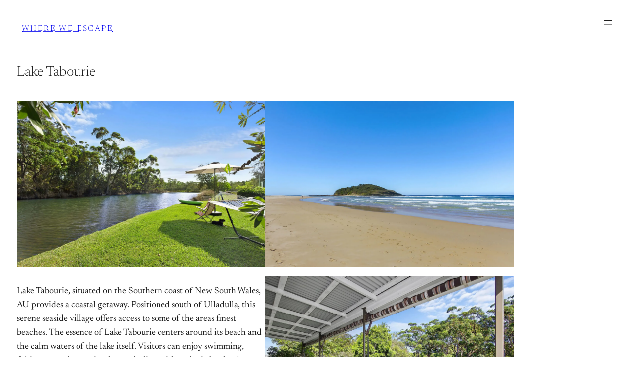

--- FILE ---
content_type: text/css; charset=UTF-8
request_url: https://whereweescape.com.au/wp-content/themes/homhero-livro-child/homhero-custom/css/homhero-style.css?ver=1715153322
body_size: 2244
content:
/* Parent Theme Overrides */
:root {
    --theme--primary-font: "Montserrat", sans-serif;   
    --theme--secondary-font: "Montserrat", sans-serif;  
    --text-size-largest: 1.375em;
    --text-size-larger: 1.25em;
    --text-size-large: 1.125em;
    --text-size-small: 0.875em;
    --text-size-smaller: 0.75em; 
    --text-size-smallest: 0.625em; 
    
    --theme--default-font-weight: 300;
    --theme--heading-font-weight: 600;
    --theme--button-font-weight: 600;
    --theme--input-font-weight: 400;

    --theme--inset-amount : var(--master--inset-amount);
    --page--inset-amount : var(--theme--inset-amount);

    --theme--footer-background-color: var(--theme--footer-color);
    --theme--footer-heading-color: var(--theme--footer-highlight-color);
    --global--admin-bar--height:32px;
}
@media screen and (max-width: 991px){
    :root{
        --theme--inset-amount: calc(var(--master--inset-amount) * 0.75);
    }
}
@media screen and (max-width: 575px){
    :root{
        --theme--inset-amount: calc(var(--master--inset-amount) * 0.5);
    }
}
html.js { margin-top: 0 !important; }
body.logged-in.admin-bar #page-wrapper { padding-top: 32px !important; }
@media screen and ( max-width: 782px ) {
    html.js { margin-top: 0 !important; }
    body.logged-in.admin-bar #page-wrapper { padding-top: 46px !important; }
}
body{
    font-size:16px;
}
body.mm-wrapper {
    overflow:initial;
}


.container::before, .container::after {
    content: "";
    display: table;
}
.clear::before, .clear::after, .entry-content::before, .entry-content::after, .comment-content::before, .comment-content::after, .site-header::before, .site-header::after, .site-content::before, .site-content::after, .site-footer::before, .site-footer::after {
    content: "";
    display: table;
}
*, *::before, *::after {
    box-sizing: border-box;
}

/* .alignfull */
#listingGallery {
    width: 100vw;
    margin-left: calc(50% - 50vw);
    max-width: none;
}
body:not(.has-banner) #page .site-content{
    padding-top:60px;
}
@media screen and (min-width:992px){
    :root {
        --text-size-largest: 1.3333em;
        --text-size-larger: 1.2222em;
        --text-size-large: 1.1111em;
        --text-size-small: 0.8889em;
        --text-size-smaller: 0.7778em;
        --text-size-smallest: 0.6667em
    }
    body{
        font-size: 18px;
    }
}

body.inset .entry-content > .alignfull:not(.ignore-inset):not(.is-style-ignore-inset),
body.inset #mobile-search-bar,
body.inset .site-header .container-fluid,
body.inset #listingGallery{
    width: calc(100vw - var(--theme--inset-amount) * 2);
    margin-left: calc(50% - 50vw + var(--theme--inset-amount));
}
body.inset .wp-block-group.alignfull.is-style-ignore-inset{
    padding-left:0;
    padding-right:0;
}
body.inset .entry-content > .alignfull > .alignfull.is-style-ignore-inset{
    width: 100vw;
    margin-left: calc(var(--theme--inset-amount) * -1);
}

body.inset .wp-block-media-text,
body.inset .wp-block-media-text.has-media-on-the-right {
    grid-gap: 40px;
    grid-template-columns: 1fr 1fr;
}
.wp-block-media-text__media,
.wp-block-cover,
.wp-block-image {
    overflow:hidden;
    border-radius: var(--theme--border-radius);
}
.alignfull,
.alignwide {
    margin-bottom:var(--theme--margin-bottom);
}
.alignfull:last-child,
.alignwide:last-child {
    margin-bottom:0;
}
#page {
    padding-top: 0;
}

@media (max-width: 600px) {
    #page {
        padding-top: 0;
    }
}
@media (min-width: 1000px) {
    .wp-block-cover.alignwide {
        width: 75vw;
        padding-left: 10%;
        padding-right:10%;
    }
}
@media (max-width: 576px) {
    #page .site-content{
        padding-left:var(--page--inset-amount);
        padding-right:var(--page--inset-amount);
    }
}
/* Color Overrides */
.header-text a,
.header-text a:hover,
.main-navigation a:hover,
.main-navigation ul li.current-menu-item a,
.main-navigation ul li.current-page-item a,
.post-navigation a:hover .post-title,
#page .more-link:hover,
.site-footer a,
.entry-content p a,
.entry-content p a:hover,
.entry-content .meta-list a {
    color: var(--theme--primary-color);
}
button,
input[type="button"],
input[type="reset"],
input[type="submit"],
.button,
.comment-navigation a,
.post-cats a,
.entry-cats a,
.mobile-navigation,
.toggle-active,
.page-numbers.current,
.page-numbers:hover {
    background-color: var(--theme--primary-color);
}

.home-nav .active,
.home-nav .active:hover {
    border-bottom-color: var(--theme--primary-color);
}
h1.entry-title {
    text-align:center;
}
.gb-button {
    display: inline-block;
    border: 2px solid var(--theme--primary-color);
}
.gb-button-size-medium{
    padding: 15px 20px;
    line-height: 1em;
}
.gb-button-shape-rounded, input[type="submit"].gb-button-shape-rounded{
    border-radius: var(--card--border-radius);
}
.button,
.wp-block-button__link,
button.btn{
    display: inline-block;
    border-radius: var(--card--border-radius);
    background-color: var(--theme--primary-color);
    border: 2px solid var(--theme--primary-color);
    padding: 15px 20px;
    line-height:1em;
    font-size: 1em;
    color: #fff;
}
.button.outline,
.wp-block-button.is-style-outline .wp-block-button__link,
.wp-block-button__link.outline {
    display:inline-block;
    background-color: transparent;
    color: var(--theme--primary-color);
    border-color: var(--theme--primary-color);
}
.button:hover,
.button.outline:hover,
a.wp-block-button__link:hover,
.wp-block-button.is-style-outline .wp-block-button__link:hover,
a.gb-button:hover {
    background-color: var(--theme--primary-color) !important;
    color: #fff !important;
    box-shadow: inset 0 0 200px rgb(255 255 255 / 15%) !important;
}
.wp-block-latest-posts.wp-block-latest-posts__list {
    margin-left:0;
}
.wp-block-latest-posts.wp-block-latest-posts__list li {
    margin-bottom:15px;
}
.wp-block-latest-posts__featured-image img {
    width:100%;
    object-fit:cover;
}
.wp-block-latest-posts.wp-block-latest-posts__list:not(.is-grid) h3 {
    font-size:1.125em;
}

@media screen and (max-width: 600px) {
    .wp-block-latest-posts.is-grid li {
        margin-right:0;
    }
}
@media screen and (min-width: 600px) and (max-width: 767px){
    .wp-block-latest-posts.is-grid.columns-3 > li {
        flex:40%;
    }
    .wp-block-latest-posts.is-grid.columns-3 > li:first-child {
        flex: 100%;
        margin-right:0;
    }
}

/* Custom Styles */
.wp-block-group.is-style-rounded,
.archive #hero,
.single-post #hero{
    border-radius:var(--theme--border-radius);
    overflow:hidden;
}
#hero {
    position:relative;
    z-index:1;
}
.menu-icons {
    display:flex;
    align-items:center;
}
#headerSearch {
    background:unset;
    color: var(--theme--text-color);
    padding:10px;;
}
#headerSearch i {
    padding-top:5px;
    font-size:1.5em;
}

/* Header */

.site-header {
    padding: 0 15px;
    top: 0;
    position: relative;
    z-index: 999;
    background-color:#fff;
    transition-duration: 300ms;
    box-shadow: 0 0 0;
}

/* The sticky class is added to the header with JS when it reaches its scroll position */
header.sticky {
    position: sticky;
    top: 0;
    width: 100%;
    z-index: 999;
    box-shadow: 0 2px 5px rgba(0,0,0,.16);
}

.site-identity {
    padding:15px 0;
}

.main-navigation ul li a {
    margin-bottom:0;
    padding-top:10px;
    padding-bottom:10px;	
}

.site-title-wrap img {
    width:50vw !important;
    width:auto;
    max-width:200px;
}

@media screen and (min-width: 768px){
    .site-title-wrap img {
        height:80px;
        width:auto !important;
        max-width:unset;
    }
}

/* Footer */

.footer-widgets section + section {
    margin-top:20px;
}

.site-footer {
    background-color: var(--theme--footer-background-color);
    color: var(--theme--footer-text-color);
    font-size: var(--text-size-small);
}

.site-footer .container {
    padding-left:var(--theme--inset-amount);
    padding-right:var(--theme--inset-amount);
}

.site-footer table {
    font-size: unset;
}

.site-footer a {
    color: var(--theme--footer-text-color);  
}

.site-footer a:hover {
    color: var(--theme--footer-highlight-color); 
} 

.site-footer h2, .site-footer .h2, .site-footer h3, .site-footer .h3, .site-footer h4, .site-footer .h4, .site-footer h5, .site-footer .h5, .site-footer h6, .site-footer .h6 {
    color: var(--theme--footer-heading-color);     
}

.footer-widgets .widget_nav_menu ul.menu li {
    padding-left:20px;
    position:relative;
}

.footer-widgets .widget_nav_menu ul.menu li:before {
    content: '\f054';
    font-family: "Font Awesome 5 Pro";
    position:absolute;
    left: 0;
    color: var(--theme--footer-highlight-color); 
}

.footer-widgets {
    display:flex;
    flex-wrap: wrap;
    gap: 15px;
    justify-content: space-between;
}

@media screen and (min-width: 768px){
    .footer-widgets .footer-column {
        flex-grow:1;
    }
}

@media screen and (min-width: 1280px){
    .footer-widgets {
        flex-wrap: unset;
    }
}

.site-footer .wp-block-contact-form-7-contact-form-selector input {
    border-radius: var(--card--border-radius);
    margin-bottom: 0.25em;
}

.footer-bottom{
    display:flex;
    justify-content: space-between;
    align-items:center;
}
@media screen and (max-width:768px){
    .footer-bottom {
       flex-direction: column;
    }
    .footer-bottom .left,  .footer-bottom .right{
        text-align: center;
    }
}
.footer-tagline {
    width:unset;
}

.site-footer .site-info {
    display:flex;
    align-items:center;
}

.site-footer .site-info a,
.site-footer .site-info img{
    display:inline-block;
    height:32px;
    border-bottom:none;
    width:auto;
}

.footer-bottom nav li {
    margin-right:0;

}

.footer-bottom nav li::after{
    content: "|";
    margin-left:5px;
}

.footer-bottom nav li:last-child::after{
    content: none;
    margin-left:5px;
}

/* Blog Page */

.single-post h1.entry-title {
    text-align:left;
}

.blog-hero {
    margin-bottom:30px;
}

.blog-hero img{
    width:100%;
    max-height:350px;
    object-fit:cover;
    display:block;
}

@media screen and (min-width: 992px){
    .blog-hero img{
        max-height:400px;
    }
    .blog-hero {
        margin-bottom:45px;
    }
}

@media screen and (min-width: 1200px){
    .blog-hero img{
        max-height:500px;
    }
    .blog-hero {
        margin-bottom:60px;
    }
}
/*Transparent Header*/

.has-banner.has-transparent-banner.has-gallery-banner .has-image-banner-overlay, .has-banner.has-transparent-banner.has-video-banner .has-video-banner-overlay {
    margin-left: calc(50% - 50vW) !important;
    width: 100vW !important;
}

.has-banner.has-transparent-banner .site-header.has-transparent-header {
    background-color: transparent;
    position:absolute;
}
.has-banner.has-transparent-banner .site-header.has-transparent-header #site-navigation > div > ul > li > a, .has-banner.has-transparent-banner .site-header.has-transparent-header a.mburger, .has-banner.has-transparent-banner .site-header.has-transparent-header i{
    color: #fff;
}
.has-banner.has-transparent-banner .site-header.has-transparent-header.sticky #site-navigation > div > ul > li > a, .has-banner.has-transparent-banner .site-header.has-transparent-header.sticky a.mburger, .has-banner.has-transparent-banner .site-header.has-transparent-header.sticky i{
    color: unset;
}
.has-banner.has-transparent-banner .site-header.has-transparent-header.sticky{
    background-color: #fff;
     position:fixed;
}
.admin-bar {
	--global--admin-bar--height: 32px;
}
@media only screen and (max-width: 782px) {

	.admin-bar {
		--global--admin-bar--height: 46px;
	}
}
.admin-bar.has-banner.has-transparent-banner .site-header.has-transparent-header {
    top: var(--global--admin-bar--height);
}
@media screen and (max-width: 600px){
#wpadminbar {
    position: fixed;
}
}
.has-banner.has-transparent-banner  .site-header.has-transparent-header::before {
    position:absolute;
    display:block;
    top:0;
    left:0;
    right:0;
    bottom:0;
    background: linear-gradient(0deg, rgba(0,0,0,0) 0%, rgba(0,0,0,0.1) 50%, rgba(0,0,0,0.3) 100%);
    transition-duration: 200ms;
}

.has-banner.has-transparent-banner .site-header.has-transparent-header.sticky::before {
    opacity:0;
}
.has-banner.has-transparent-banner #hero.gallery.has-image-banner-transparent.has-gallery-banner,.has-banner.has-transparent-banner #hero.video.has-video-banner-transparent.has-video-banner{
    margin-left: calc(50% - 50vW);
    width: 100vW;
}
.has-banner.has-transparent-banner .site-header.has-transparent-header .solid-logo {
    display: none;
}
.has-banner.has-transparent-banner .site-header.has-transparent-header.sticky .transparent-logo {
    display: none;
}
.has-banner.has-transparent-banner .site-header.has-transparent-header.sticky .solid-logo {
    display: inline-block;
}
header div{
    justify-content: space-between;
}

a:where(:not(.wp-element-button)){
    color:#fff;
}

--- FILE ---
content_type: text/plain
request_url: https://www.google-analytics.com/j/collect?v=1&_v=j102&a=967208112&t=pageview&_s=1&dl=https%3A%2F%2Fwhereweescape.com.au%2Faccommodation%2Flake-tabourie%2F&ul=en-us%40posix&dt=Lake%20Tabourie%20-%20Where%20We%20Escape&sr=1280x720&vp=1280x720&_u=YEBAAEABAAAAACAAI~&jid=321196314&gjid=1982273208&cid=1310669755.1769900744&tid=UA-135011293-56&_gid=797529114.1769900744&_r=1&_slc=1&gtm=45He61r1n81K24LB73v897805925za200zd897805925&gcd=13l3l3l3l1l1&dma=0&tag_exp=103116026~103200004~104527907~104528500~104684208~104684211~115616986~115938465~115938469~116185181~116185182~116988316~117041588&z=147479993
body_size: -452
content:
2,cG-LNT5MY1Z10

--- FILE ---
content_type: application/javascript; charset=UTF-8
request_url: https://whereweescape.com.au/wp-content/themes/homhero-livro-child/homhero-custom/js/scrollReveal-defaults.js?ver=1686720135
body_size: -456
content:
ScrollReveal({
    delay:100,
    origin: 'bottom',
    distance: '50px',
    interval: 500,
    easing: 'ease-out',
    duration: 500,
    useDelay: 'once',
    viewFactor: 0.75
});
    

--- FILE ---
content_type: application/javascript; charset=UTF-8
request_url: https://whereweescape.com.au/wp-content/themes/homhero-livro-child/homhero-blocks/js/common.js?ver=1686786698
body_size: 1936
content:
function setCookie(name, value, days) {
    var expires = '';
    if (days) {
        var date = new Date();
        date.setTime(date.getTime() + days * 24 * 60 * 60 * 1000);
        expires = '; expires=' + date.toUTCString();
    }
    document.cookie = name + '=' + (value || '') + expires + '; path=/';
}
function getCookie(name) {
    var nameEQ = name + '=';
    var ca = document.cookie.split(';');
    for (var i = 0; i < ca.length; i++) {
        var c = ca[i];
        while (c.charAt(0) == ' ') c = c.substring(1, c.length);
        if (c.indexOf(nameEQ) == 0) return c.substring(nameEQ.length, c.length);
    }
    return null;
}
function eraseCookie(name) {
    document.cookie = name + '=; expires=Thu, 01 Jan 1970 00:00:01 GMT; Path=/;';
}

function clearForm(clearTail = true) {
    jQuery('.search-form input, #advancedFiltersModal input').each(function (index, input) {
        jQuery(input).val('');
    });

    jQuery('.search-form select, #advancedFiltersModal select').each(function (index, select) {
        jQuery(select).val(jQuery('option:first').val());
    });

    jQuery('.search-form .chosen-choices li, #advancedFiltersModal .chosen-choices li').each(function (index, select) {
        jQuery(this).remove();
    });
    if(clearTail){
        updateTailFields();
    }

}

function updateField(name, value){
    console.log('name:' + name + ', value:' + value);
    jQuery('.search-form input[name="'+name+'"], #advancedFiltersModal input[name="'+name+'Modal"]').val(value);
    jQuery('.search-form select[name="'+name+'"], #advancedFiltersModal select[name="'+name+'Modal"]').val(value);
    jQuery('.search-form select[name="'+name+'[]"], #advancedFiltersModal select[name="'+name+'Modal[]"]').val(value);
}

function clearAllCookies() {
    eraseCookie('suburb');
    eraseCookie('suburbs');
    eraseCookie('region');
    eraseCookie('regions');
    eraseCookie('amenities');
    eraseCookie('listingcat');
    eraseCookie('check-in');
    eraseCookie('check-out');
    eraseCookie('title');
    eraseCookie('property[]');
    eraseCookie('property');
    eraseCookie('bedrooms');
    eraseCookie('beds');
    eraseCookie('bathrooms');
    eraseCookie('baths');
    eraseCookie('sleeps');
    eraseCookie('sortby');
}

function clearFormAndCookies(clearTail = true) {
    clearAllCookies();
    clearForm(clearTail);
}

function initSearchBar(){

    var urlParams = new URLSearchParams(window.location.search);
    
    if(jQuery('body.home').length){
        // Clear all search parameters when the user hits the homepage
        clearFormAndCookies(false);
        countAdvancedFilters();
    } else if (urlParams.toString().length >= 1) {
        // Set URL paramters as Cookies prior to initial search
        clearFormAndCookies(false);
        var data = {};
        for (const [key, value] of urlParams) {
            if (key.includes('[')) {
                var filterName = key.split('[')[0];
                if (!data[filterName]){
                    data[filterName] = [value];
                } else {
                    data[filterName].push(value);
                }
            }else {
                data[key] = value;
            }
        }
        jQuery.each(data, function (name, filter) {
            eraseCookie(name);
            if (filter) {
                setCookie(name, filter, 1);
            }
            updateField(name, filter);
        });
        countAdvancedFilters();
        jQuery('#clearSearch').removeClass('d-none');
    }
    initTailFields();
}

function rebaseMarkerIndex(index){
    let factorSet = false;
    let factor = 1;
    let multiplier = 0;
    let offset = index + 1;
    // calculate factor (eg. size of diamond shape)
    while(!factorSet){
        // sum of all positive integers lower than current factor
        multiplier += factor - 1;
        if((8 * factor) + (8 * multiplier) - offset < 0){
            factor++;
        } else {
            factorSet = true;
        }
    }

    // calculate starting position
    let startingIndex = (8 * multiplier) + 1;
    let x = factor * 1;
    let xDiff = -1;
    let y = factor * -1;
    let yDiff = -1;
    // iterate from starting point to find marker position
    for (let i = startingIndex; i < offset; i++){
        if(xDiff == -1 && x == factor * -2){
            xDiff = 1;
        } else if(xDiff == 1 && x == factor * 2){
            xDiff = -1;
        }
        x += xDiff;
        if(yDiff == -1 && y == factor * -2){
            yDiff = 1;
        } else if(yDiff == 1 && y == factor * 2){
            yDiff = -1;
        }
        y += yDiff;
    }
    return {'factor': factor, 'offset': offset, 'x_offset': x, 'y_offset': y}
}

function countAdvancedFilters(){
    let advancedFilters = 0;
    jQuery('#advancedOptions select').each(function(){
        if(jQuery( this ).val()){
            if(jQuery.isArray(jQuery( this ).val())){
                advancedFilters += jQuery( this ).val().length;
            } else if (jQuery( this ).val() !== 'any'){
                advancedFilters ++;
            }
        }
    });

    if(advancedFilters == 0){
        jQuery('span#advancedSearchCount').html('');
    } else {
        jQuery('span#advancedSearchCount').html('(' + advancedFilters + ')');
    }
}

var urlParams = new URLSearchParams(window.location.search);
var tailSuburb = false;
var tailRegions = false;
var tailListingCat = false;
var tailAmenities = false;
var tailProperty = false;
var tailSuburbModal = false;
var tailRegionsModal = false;
var tailListingCatModal = false;
var tailAmenitiesModal = false;
var tailPropertyModal = false;

function initTailFields(){
    tailSuburb = tail.select('select#suburb.multi-select', {
        /* Your Options */
    });
    tailRegions = tail.select('select#regions.multi-select', {
        /* Your Options */
    });
    tailListingCat = tail.select('select#listingcat.multi-select', {
        /* Your Options */
    });
    tailAmenities = tail.select('select#amenities.multi-select', {
        /* Your Options */
    });
    tailProperty = tail.select('select#property.multi-select', {
        search: true
    });
    tailSuburbModal = tail.select('select#suburbModal.multi-select', {
        /* Your Options */
    });
    tailRegionsModal = tail.select('select#regionsModal.multi-select', {
        /* Your Options */
    });
    tailListingCatModal = tail.select('select#listingcatModal.multi-select', {
        /* Your Options */
    });
    tailAmenitiesModal = tail.select('select#amenitiesModal.multi-select', {
        /* Your Options */
    });
    tailPropertyModal = tail.select('select#propertyModal.multi-select', {
        search: true
    });  
};

function updateTailFields(){
    console.log('resetTailFields');
    if(tailSuburb){
        tailSuburb.reload();
    }
    if(tailRegions){
        tailRegions.reload();
    }
    if(tailAmenities){
        tailAmenities.reload();
    }
    if(tailListingCat){
        tailListingCat.reload();
    }
    if(tailProperty){
        tailProperty.reload();
    }
    if(tailSuburbModal){
        tailSuburbModal.reload();
    }
    if(tailRegionsModal){
        tailRegionsModal.reload();
    }
    if(tailAmenitiesModal){
        tailAmenitiesModal.reload();
    }
    if(tailListingCatModal){
        console.log('reloadListingCatModal');
        console.log(jQuery('select[name="listingcatModal[]"]').val());
        tailListingCatModal.reload();
    }
    if(tailPropertyModal){
        tailPropertyModal.reload();
    }
}

jQuery(document).on('click', '.clearSearch', function () {
    
     jQuery('#clearSearch').click();
     
});

// Clear Search Button
jQuery(document).on('click', '#clearSearch', function () {
    
    console.log('Clear All Filters');
    clearAllCookies();

    url = window.location.href;

    url = url.slice(0, url.indexOf('?'));

    window.location.replace(url);

});

jQuery(document).ready(function () {
    // Clear Cookies when homepage is hit
    
    var shortlisted = getCookie('shortlist');
    if (shortlisted && shortlisted.length > 0){
        shortlisted = shortlisted.split(',');
        updateFavCount (shortlisted.length);
    }
    
    jQuery(document).on('click', '.shortlist-container', function () {
        var postSlug = jQuery(this).data('post-slug');
        var shortlisted = getCookie('shortlist');
        if (shortlisted && shortlisted.length > 0) shortlisted = shortlisted.split(',');
        else shortlisted = [];

        if (shortlisted.indexOf(postSlug) > -1) {
            shortlisted.splice(shortlisted.indexOf(postSlug), 1);
            jQuery(this).removeClass('active');
        } else {
            shortlisted.push(postSlug);
            jQuery(this).addClass('active');
        }

        shortlisted.join(',');
        
        updateFavCount (shortlisted.length);

        setCookie('shortlist', shortlisted, 1);
        
        // If shortlist page, reload results after item removed
        if (typeof isShortlist != 'undefined') {
            loadSearchData(0);
        }

    });
    
    function updateFavCount(num){
        jQuery('.favCount').html(' (' + num + ') ');
    }
    
    jQuery(document).on('click', '#advancedSearch', function () {
        jQuery('#advancedOptions').toggleClass('d-none');
    });
});

jQuery(function () {
    
    if(typeof Handlebars !== 'undefined'){
        Handlebars.registerHelper('ismultiple', function (value) {
            var isMultiple = true;
            if(value == 1 || value == '1'){
                isMultiple = false;
            }
            return isMultiple;
        });
    }
    
});

function updateIframeHeight(childObj) {
    
    if (jQuery) {
        jQuery('#booking-frame').css({height: childObj.newHeight + 'px'});
    }
    
}
//var header = document.getElementById("masthead");
//// Get the offset position of the navbar
//var sticky = header.offsetTop;
    
//jQuery(document).ready(function ($) {
//
//    // When the user scrolls the page, execute myFunction
//    window.onscroll = function() {
//        if (window.pageYOffset > sticky) {
//            header.classList.add("sticky");
//          } else {
//            header.classList.remove("sticky");
//          }
//    };
//
//});